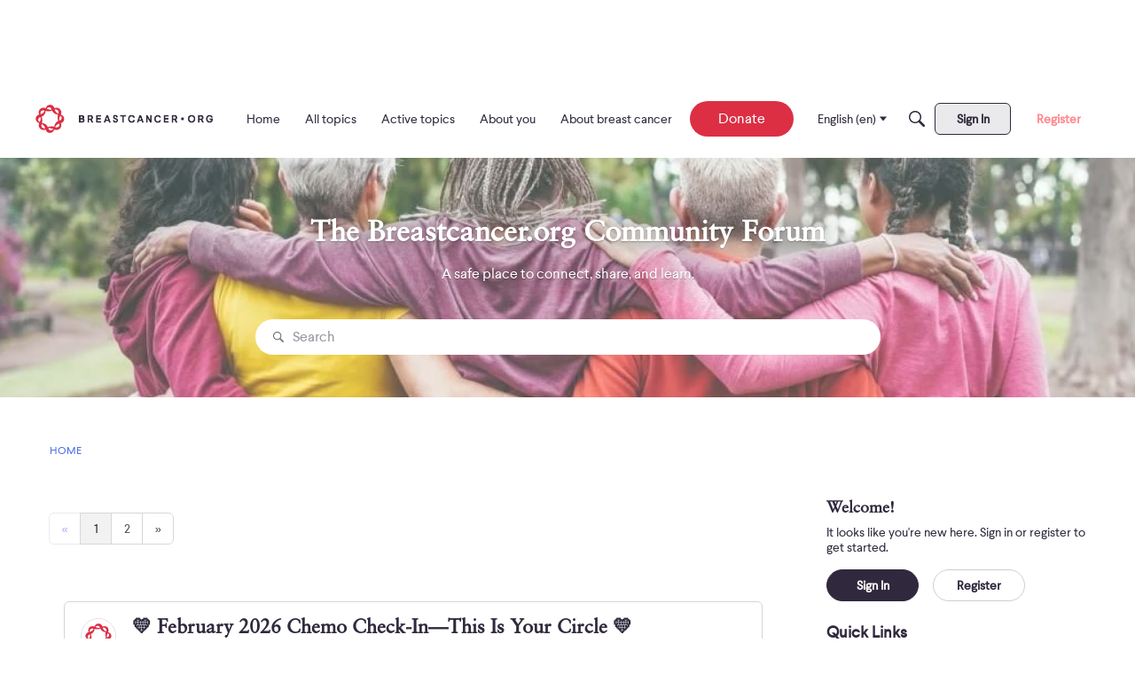

--- FILE ---
content_type: text/html; charset=utf-8
request_url: https://www.google.com/recaptcha/api2/aframe
body_size: 267
content:
<!DOCTYPE HTML><html><head><meta http-equiv="content-type" content="text/html; charset=UTF-8"></head><body><script nonce="tYIwqnsFO4oIg1KRQyhgxA">/** Anti-fraud and anti-abuse applications only. See google.com/recaptcha */ try{var clients={'sodar':'https://pagead2.googlesyndication.com/pagead/sodar?'};window.addEventListener("message",function(a){try{if(a.source===window.parent){var b=JSON.parse(a.data);var c=clients[b['id']];if(c){var d=document.createElement('img');d.src=c+b['params']+'&rc='+(localStorage.getItem("rc::a")?sessionStorage.getItem("rc::b"):"");window.document.body.appendChild(d);sessionStorage.setItem("rc::e",parseInt(sessionStorage.getItem("rc::e")||0)+1);localStorage.setItem("rc::h",'1769840379766');}}}catch(b){}});window.parent.postMessage("_grecaptcha_ready", "*");}catch(b){}</script></body></html>